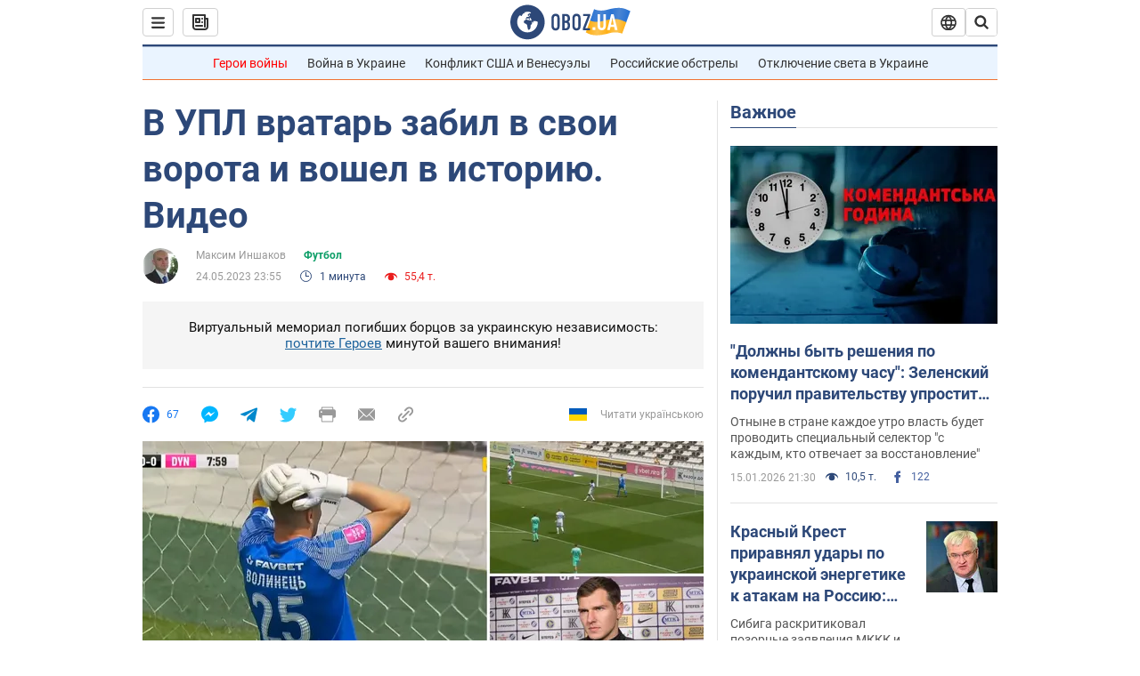

--- FILE ---
content_type: image/svg+xml
request_url: https://cdn.obozrevatel.com/news/img/icons/socialBlock/smiley-1.svg
body_size: 479
content:
<svg width="24" height="24" viewBox="0 0 24 24" fill="none" xmlns="http://www.w3.org/2000/svg">
<path d="M12.0059 22C17.5287 22 22.0059 17.5228 22.0059 12C22.0059 6.47715 17.5287 2 12.0059 2C6.48301 2 2.00586 6.47715 2.00586 12C2.00586 17.5228 6.48301 22 12.0059 22Z" fill="#FFD05D"/>
<path d="M6.60652 12.1645C6.47741 12.1645 6.36004 12.1058 6.26614 12.0001C6.1253 11.8124 6.16051 11.5541 6.33656 11.4016L7.78023 10.2748L6.28961 9.39452C6.09008 9.27715 6.01966 9.01893 6.13703 8.8194C6.2544 8.61987 6.51262 8.54945 6.71215 8.66682L8.7544 9.864C8.87178 9.93442 8.95394 10.0635 8.96567 10.2044C8.97741 10.3452 8.91872 10.4743 8.80135 10.5682L6.86473 12.0706C6.79431 12.141 6.70041 12.1645 6.60652 12.1645Z" fill="#303030"/>
<path d="M17.4054 12.1645C17.3115 12.1645 17.2176 12.141 17.1471 12.0706L15.2105 10.5682C15.1049 10.4861 15.0345 10.3452 15.0462 10.2044C15.0579 10.0635 15.1284 9.93442 15.2575 9.864L17.288 8.66682C17.4875 8.54945 17.7457 8.61987 17.8631 8.8194C17.9805 9.01893 17.9101 9.27715 17.7105 9.39452L16.2199 10.2748L17.6636 11.4016C17.8514 11.5424 17.8866 11.8124 17.734 12.0001C17.6518 12.1058 17.5227 12.1645 17.4054 12.1645Z" fill="#303030"/>
<path d="M18.3189 11.7183C17.5795 16.1549 18.8823 17.6455 18.8823 17.6455C19.6452 18.8779 21.2649 19.2652 22.5091 18.5023C23.7415 17.7394 24.1288 16.1197 23.3659 14.8755C23.3659 14.8638 22.6264 13.0446 18.3189 11.7183Z" fill="#7CC4E8"/>
<path d="M5.57322 11.6479C1.30091 13.0799 0.608426 14.9226 0.608426 14.9226C-0.13101 16.1785 0.291525 17.7864 1.54739 18.5259C2.80326 19.2653 4.41124 18.8428 5.15068 17.5869C5.15068 17.5869 6.41829 16.0728 5.57322 11.6479Z" fill="#7CC4E8"/>
<path d="M6.27734 13.3262C6.60598 16.2018 9.04729 18.4435 12.005 18.4435C14.9745 18.4435 17.4158 16.2018 17.7327 13.3262H6.27734Z" fill="#695342"/>
<path d="M8.04883 16.8707C9.08169 17.8449 10.4784 18.4435 12.0042 18.4435C13.4714 18.4435 14.8094 17.8918 15.8305 16.9881L15.7718 16.8589C11.9221 14.9927 8.09578 16.8472 8.04883 16.8707Z" fill="#F06669"/>
</svg>


--- FILE ---
content_type: application/x-javascript; charset=utf-8
request_url: https://servicer.idealmedia.io/1418748/1?nocmp=1&sessionId=696a0014-0e46b&sessionPage=1&sessionNumberWeek=1&sessionNumber=1&scale_metric_1=64.00&scale_metric_2=256.00&scale_metric_3=100.00&cbuster=1768554515928260219053&pvid=dd97a969-3ef1-47dd-b30a-3b41dc4e72aa&implVersion=11&lct=1763555100&mp4=1&ap=1&consentStrLen=0&wlid=acdd3929-dc81-494f-9bbf-c58df849e7c3&uniqId=024ef&niet=4g&nisd=false&evt=%5B%7B%22event%22%3A1%2C%22methods%22%3A%5B1%2C2%5D%7D%2C%7B%22event%22%3A2%2C%22methods%22%3A%5B1%2C2%5D%7D%5D&pv=5&jsv=es6&dpr=1&hashCommit=cbd500eb&apt=2023-05-24T23%3A55%3A35&tfre=3973&w=0&h=1&tl=150&tlp=1&sz=0x1&szp=1&szl=1&cxurl=https%3A%2F%2Fnews.obozrevatel.com%2Fsport%2Ffootball%2Fv-upl-vratar-zabil-v-svoi-vorota-i-voshel-v-istoriyu-video.htm&ref=&lu=https%3A%2F%2Fnews.obozrevatel.com%2Fsport%2Ffootball%2Fv-upl-vratar-zabil-v-svoi-vorota-i-voshel-v-istoriyu-video.htm
body_size: 898
content:
var _mgq=_mgq||[];
_mgq.push(["IdealmediaLoadGoods1418748_024ef",[
["tsn.ua","11961761","1","Після окупації саме цього міста рф хоче закінчити війну","Переможниця «Битви екстрасенсів», тарологиня Яна Пасинкова передбачила, що Росія планувала вийти до Одеси і після окупації півдня України закінчити війну.","0","","","","c3vGbc2jvwRS3ISObZVGCAGh-_9UL_sNn4BB9NAyHKswTJzDlndJxZG2sYQLxm7SJP9NESf5a0MfIieRFDqB_Kldt0JdlZKDYLbkLtP-Q-XPiAf-WYVx9Tas6micmshE",{"i":"https://s-img.idealmedia.io/n/11961761/45x45/96x0x386x386/aHR0cDovL2ltZ2hvc3RzLmNvbS90LzIwMjYtMDEvNTA5MTUzLzlhMjU5ODJiM2ExM2I0YjVhNjViYWFiOTg1ODY2NDBlLmpwZWc.webp?v=1768554515-xF5FYDMmKzAgav0FSc3yKXUsvNFtEwCB_EUp-UZ_Ryc","l":"https://clck.idealmedia.io/pnews/11961761/i/1298901/pp/1/1?h=c3vGbc2jvwRS3ISObZVGCAGh-_9UL_sNn4BB9NAyHKswTJzDlndJxZG2sYQLxm7SJP9NESf5a0MfIieRFDqB_Kldt0JdlZKDYLbkLtP-Q-XPiAf-WYVx9Tas6micmshE&utm_campaign=obozrevatel.com&utm_source=obozrevatel.com&utm_medium=referral&rid=f068b6a8-f2ba-11f0-9399-d404e6f98490&tt=Direct&att=3&afrd=296&iv=11&ct=1&gdprApplies=0&muid=q0gzsc_KTY81&st=-300&mp4=1&h2=RGCnD2pppFaSHdacZpvmnoTb7XFiyzmF87A5iRFByjsgNjusZyjGo1rMnMT1hEiOhumDt6a8mN7o5CH77ZLjIg**","adc":[],"sdl":0,"dl":"","category":"Интересное","dbbr":0,"bbrt":0,"type":"e","media-type":"static","clicktrackers":[],"cta":"Читати далі","cdt":"","tri":"f068c2c8-f2ba-11f0-9399-d404e6f98490","crid":"11961761"}],],
{"awc":{},"dt":"desktop","ts":"","tt":"Direct","isBot":1,"h2":"RGCnD2pppFaSHdacZpvmnoTb7XFiyzmF87A5iRFByjsgNjusZyjGo1rMnMT1hEiOhumDt6a8mN7o5CH77ZLjIg**","ats":0,"rid":"f068b6a8-f2ba-11f0-9399-d404e6f98490","pvid":"dd97a969-3ef1-47dd-b30a-3b41dc4e72aa","iv":11,"brid":32,"muidn":"q0gzsc_KTY81","dnt":2,"cv":2,"afrd":296,"consent":true,"adv_src_id":39175}]);
_mgqp();
